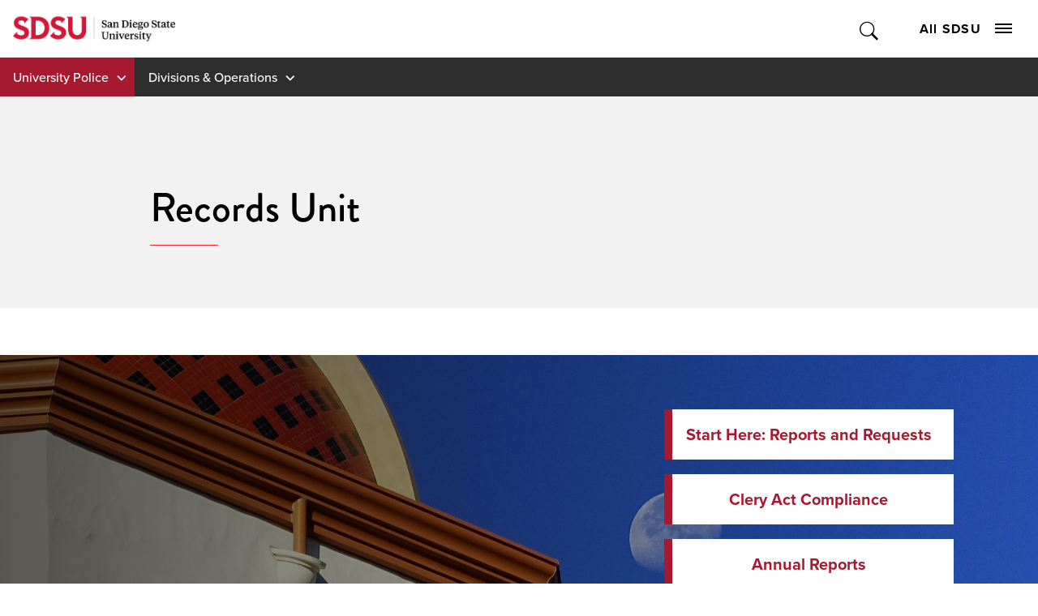

--- FILE ---
content_type: text/html; charset=utf-8
request_url: https://police.sdsu.edu/divisions-operations/records-unit
body_size: 12087
content:
<!DOCTYPE HTML><html lang="en"><head><meta charset="UTF-8"><meta http-equiv="x-ua-compatible" content="ie=edge"><meta name="viewport" content="width=device-width, initial-scale=1, shrink-to-fit=no"><title>Records Unit | University Police | SDSU</title><link rel="canonical" href="https://police.sdsu.edu/divisions-operations/records-unit"><link rel="apple-touch-icon" sizes="180x180" href="https://ou-resources.sdsu.edu/crimson/icons/apple-touch-icon.png"><link rel="icon" type="image/png" sizes="32x32" href="https://ou-resources.sdsu.edu/crimson/icons/favicon-32x32.png"><link rel="icon" type="image/png" sizes="16x16" href="https://ou-resources.sdsu.edu/crimson/icons/favicon-16x16.png"><link rel="mask-icon" href="https://ou-resources.sdsu.edu/crimson/safari-pinned-tab.svg" color="#a6192e"><meta name="msapplication-TileColor" content="#ffffff"><meta name="theme-color" content="#ffffff"><meta name="msapplication-TileColor" content="#ffffff"><meta name="theme-color" content="#ffffff"><script>
            var OUC = OUC || {};
            OUC.globalProps = OUC.globalProps || {};
            OUC.pageProps = OUC.pageProps || {};
            OUC.props = OUC.props || {};

            
                OUC.globalProps['path'] = "/divisions-operations/records-unit/index.aspx";
            
                OUC.globalProps['domain'] = "https://police.sdsu.edu";
            
                OUC.globalProps['index-file'] = "index";
            
                OUC.globalProps['extension'] = "aspx";
            
				OUC.pageProps['section-title'] = "Records Unit";
			
                OUC.pageProps['redirect-type'] = "";
            
                OUC.pageProps['redirect-destination'] = "";
            
                OUC.pageProps['heading'] = "Records Unit";
            
                OUC.pageProps['banner-content'] = "default";
            
                OUC.pageProps['chevron-color'] = "";
            
                OUC.pageProps['dark-overlay'] = "darken";
            
                OUC.pageProps['hero-image'] = "/_resources/images/headers/header-2.png";
            
                OUC.pageProps['hero-video'] = "";
            
                OUC.pageProps['intro'] = "";
            
                OUC.pageProps['content-regions'] = "region-1 region-2 region-3 region-4 region-5 region-6 region-7 region-8 region-9 region-10";
            
                OUC.pageProps['pre-footer'] = "yes";
            
                OUC.pageProps['override-og-type'] = "";
            
                OUC.pageProps['override-og-image'] = "";
            
                OUC.pageProps['override-og-image-alt'] = "";
            
                OUC.pageProps['override-og-description'] = "";
            
                OUC.pageProps['override-twitter-card-description'] = "";
            
                OUC.pageProps['override-twitter-card-image'] = "";
            
                OUC.pageProps['override-twitter-card-image-alt'] = "";
            
                OUC.pageProps['override-twitter-card-type'] = "summary_large_image";
            

            var key;
            for (key in OUC.globalProps) {
                OUC.props[key] = OUC.globalProps[key];
            }
            for (key in OUC.pageProps) {
                OUC.props[key] = OUC.pageProps[key];
            }
        </script><link rel="stylesheet" href="https://use.fontawesome.com/releases/v5.15.4/css/all.css"><!-- OU Search Ignore Start Here -->
<script>(function(w,d,s,l,i){w[l]=w[l]||[];w[l].push({'gtm.start':
new Date().getTime(),event:'gtm.js'});var f=d.getElementsByTagName(s)[0],
j=d.createElement(s),dl=l!='dataLayer'?'&l='+l:'';j.async=true;j.src=
'https://www.googletagmanager.com/gtm.js?id='+i+dl;f.parentNode.insertBefore(j,f);
})(window,document,'script','dataLayer','GTM-P5224TD');</script>
<!-- OU Search Ignore End Here --><!-- OU Search Ignore Start Here --><!-- OU Search Ignore End Here --><!-- OU Search Ignore Start Here -->
<link rel="stylesheet" href="https://use.typekit.net/vfx4zws.css" />
<link rel="stylesheet" href="https://ou-resources.sdsu.edu/crimson/css/slick/1.8.1/slick.min.css" />
<link rel="stylesheet" href="https://ou-resources.sdsu.edu/crimson/css/main.min.css?v=20251008" />
<link rel="stylesheet" href="https://ou-resources.sdsu.edu/crimson/css/custom.css" />
<link rel="stylesheet" href="https://ou-resources.sdsu.edu/crimson/css/oustyles.css" />
<link href="https://police.sdsu.edu/ou-alerts/alerts-config.alerts.css?v=2.1-20230425072758" rel="stylesheet"><!-- OU Search Ignore End Here --><!-- OU Search Ignore Start Here -->
<link rel="stylesheet" href="/_resources/css/crimson/local.css" />
<!-- OU Search Ignore End Here -->
		<style>
			@media (min-width: 700px) {
    			.gen3col__header, .gen3col__intro {
					margin-left: -30px;
				}
			}
			@media (min-width: 1025px) {
    			.gen3col__header, .gen3col__intro {
					margin-left: 0px;
				}
			}
		</style>
	<meta property="og:title" content="Records Unit | University Police | SDSU"><meta property="og:url" content="https://police.sdsu.edu/divisions-operations/records-unit"><meta property="og:description" content=""><meta property="og:type" content=""><meta property="og:updated_time" content="2025-07-11T14:22:15.781651267-07:00"><meta name="twitter:card" content="summary_large_image"><meta name="twitter:url" content="https://police.sdsu.edu/divisions-operations/records-unit"><meta name="twitter:title" content="Records Unit | University Police | SDSU"><meta name="twitter:description" content=""><script>
					var COMMENT_PAGE_URL = "https://police.sdsu.edu/divisions-operations/records-unit";
					var COMMENT_PAGE_IDENTIFIER = "7e9cd6cb-2e9c-4876-a059-7dc3959e3c71";
				</script></head><body><!-- OU Search Ignore Start Here -->
<noscript><iframe src="https://www.googletagmanager.com/ns.html?id=GTM-P5224TD" title="Google Tag Manager" height="0" width="0" style="display:none;visibility:hidden"></iframe></noscript>
<!-- OU Search Ignore End Here --><div class="wrapper"><!-- OU Search Ignore Start Here --><!-- OU Search Ignore End Here --><!-- OU Search Ignore Start Here --><!-- OU Search Ignore End Here --><!-- OU Search Ignore Start Here --><!-- OU Search Ignore End Here --><header class="header"><a href="#main" class="skip-link visually-hidden">Skip to content</a><div class="header__wrapper"><!-- OU Search Ignore Start Here --><div class="global-navigation header__holder">
    <div class="logo"><a href="https://www.sdsu.edu/"><img src="https://ou-resources.sdsu.edu/images/_sdsu/logo-2022/logo.png" alt="San Diego State University" /></a></div>
    <div class="nav-block">
        <div class="search-block"><button type="button" class="search-opener">Toggle Search</button><form action="https://www.sdsu.edu/search" method="get" class="search-form" role="search"><label class="sr-only" for="nav-search">Search</label><input type="search" name="query" id="nav-search" placeholder="Search" /><button type="submit">Submit Search</button></form><span class="overlay"></span></div>
        <div class="nav-block__holder"><button type="button" class="nav-opener">All SDSU<span class="nav-opener__icon"><span></span></span></button>
            <div class="nav-block__wrapper">
                <nav class="global-menu" aria-label="All SDSU">
                    <div class="global-menu-header">
                        <ul>
                            <li><a href="https://admissions.sdsu.edu/apply">Apply</a></li>
                            <li><a href="https://admissions.sdsu.edu/tours-events">Visit</a></li>
                            <li><a href="https://give.sdsu.edu/">Give</a></li>
                            <li><a href="https://enroll.sdsu.edu/register/stay-connected">Request Info</a></li>
                        </ul>
                    </div>
                    <div class="global-menu-content">
                        <ul>
                            <li><a href="https://www.sdsu.edu/about">About SDSU</a></li>
                            <li><a href="https://www.sdsu.edu/admissions-aid">Admissions &amp; Aid</a></li>
                            <li><a href="https://www.sdsu.edu/academics">Academics</a></li>
                            <li><a href="https://www.sdsu.edu/life-at-sdsu">Life at SDSU</a></li>
                            <li><a href="https://www.sdsu.edu/news">News</a></li>
                            <li><a href="https://www.sdsu.edu/events-calendar">Events</a></li>
                            <li><a href="https://www.sdsu.edu/research-innovation">Research &amp; Innovation</a></li>
                        </ul>
                        <p id="follow-sdsu-label" class="sr-only">Follow SDSU:</p>
                        <ul class="social" aria-labelledby="follow-sdsu-label">
                            <li class="youtube"><a href="https://www.youtube.com/user/SDSUVideo"><span>YouTube</span></a></li>
                            <li class="facebook"><a href="https://www.facebook.com/SanDiegoState"><span>Facebook</span></a></li>
                            <li class="instagram"><a href="https://instagram.com/sandiegostateuniversity"><span>Instagram</span></a></li>
                            <li class="tiktok"><a href="https://www.tiktok.com/@sandiegostateuniversity"><span>TikTok</span></a></li>
                        </ul>
                    </div>
                    <div class="global-menu-footer">
                        <p id="information-for-label">Information for</p>
                        <ul aria-labelledby="information-for-label">
                            <li><a href="https://admissions.sdsu.edu/">Future Students</a></li>
                            <li><a href="https://admissions.sdsu.edu/admitted">Newly Admitted Students</a></li>
                            <li><a href="https://admissions.sdsu.edu/parents-families">Parents and Families</a></li>
                            <li><a href="https://www.sdsualumni.org/s/997/22/home.aspx">Alumni</a></li>
                            <li><a href="https://www.sdsu.edu/faculty-staff">Faculty and Staff</a></li>
                        </ul>
                    </div>
                </nav>
            </div>
        </div>
    </div>
</div><div class="site-navigation"><ul class="nav-menu">
					<li class="menu-item"><button class="drop-btn">University Police</button><ul class="drop-menu"><li><a href="/">University Police Home</a></li><li><button class="expand-btn" type="button">About</button><ul class="expand-menu"><li><a href="/about">About</a></li><li><a href="/about/mission-vision">Mission &amp; Vision</a></li><li><a href="/about/chiefs-message">Chief's Message</a></li><li><a href="/about/leadership-team">Leadership Team</a></li><li><a href="/about/community-policing-philosophy">Community Policing Philosophy</a></li></ul></li><li><button class="expand-btn" type="button">Divisions &amp; Operations</button><ul class="expand-menu"><li><a href="/divisions-operations">Divisions &amp; Operations</a></li><li><a href="/divisions-operations/police-operations">Police Operations</a></li><li><a href="/divisions-operations/911-communications-center">9-1-1 Communications Center</a></li><li><a href="/divisions-operations/emergency-management">Office of Emergency Management</a></li><li><a href="/divisions-operations/crime-analysis">Crime Analysis</a></li><li><a href="/divisions-operations/property-evidence-unit">Property &amp; Evidence Unit</a></li><li><a href="/divisions-operations/records-unit">Records Unit</a></li><li><a href="/divisions-operations/access-control-key-issue">Access Control / Key Issue Office</a></li><li><a href="/divisions-operations/social-worker-program">Behavioral Health Unit</a></li><li><a href="/divisions-operations/community-service-officer-program">Community Service Officer Program</a></li></ul></li><li><button class="expand-btn" type="button">Public Information &amp; Resources</button><ul class="expand-menu"><li><a href="/public-information">Public Information &amp; Resources</a></li><li><a href="/public-information/media-contacts">Public Information / Media Contacts </a></li><li><a href="/public-information/clery-act-compliance">Clery Act Compliance</a></li><li><a href="/public-information/clery-act-compliance/security-authority">Role of a Campus Security Authority (CSA)</a></li><li><a href="/public-information/clery-act-compliance/security-authority-reporting-form">Campus Security Authority (CSA) Form </a></li><li><a href="/public-information/clery-act-compliance/clery-crimes">Clery Crimes </a></li><li><a href="/public-information/clery-act-compliance/timely-warning-crime-bulletins">Timely Warning Crime Bulletins</a></li><li><a href="https://sdsu.crimegraphics.com/2013/default.aspx?InitialTab=10">Media Bulletins / Crime Logs</a></li><li><a href="/public-information/clery-act-compliance/annual-reports">Annual Reports</a></li><li><a href="https://sdsu.crimegraphics.com/2013/default.aspx?InitialTab=2">Crime Mapping </a></li><li><a href="/public-information/sb481">Department Equipment - SB 481</a></li><li><a href="/public-information/ab953">RIPA Data - AB 953</a></li><li><a href="/public-information/sb978">Department Policies - SB 978</a></li><li><a href="/public-information/sb1421">Mandated Disclosures - SB 1421, SB 16</a></li><li><a href="/public-information/department-forms">Department Forms</a></li></ul></li><li><button class="expand-btn" type="button">Crime Prevention &amp; Safety Programs</button><ul class="expand-menu"><li><a href="/crime-prevention-safety">Crime Prevention &amp; Safety Programs</a></li><li><a href="/crime-prevention-safety/training">Training</a></li><li><a href="/crime-prevention-safety/services">Services</a></li><li><a href="/crime-prevention-safety/programs">Programs</a></li></ul></li><li><button class="expand-btn" type="button">Careers</button><ul class="expand-menu"><li><a href="/careers">Careers</a></li><li><a href="/careers/police-officers">Police Officers (Lateral)</a></li><li><a href="/careers/police-officers-entry">Police Officers (Entry-Level)</a></li><li><a href="/careers/dispatchers">Dispatchers</a></li><li><a href="/careers/special-event-officers">Special Event Officers</a></li><li><a href="/careers/professional-staff">Professional Staff</a></li><li><a href="/careers/community-service-officers">Community Service Officers</a></li></ul></li><li><a href="/i-want-to">I Want To…</a></li><li><a href="/contact">Contact</a></li><li class="external-link"><a href="https://urgent.sdsu.edu/sdsu-alert-platform/index.aspx#sdsu-safe-app">SDSU Safe App</a></li></ul></li>
				<li class="menu-item"><button class="drop-btn">Divisions &amp; Operations</button><ul class="drop-menu"><li><a href="/divisions-operations">Divisions & Operations</a></li><li><a href="/divisions-operations/police-operations">Police Operations</a></li><li><a href="/divisions-operations/911-communications-center">9-1-1 Communications Center</a></li><li><a href="/divisions-operations/emergency-management">Office of Emergency Management</a></li><li><a href="/divisions-operations/crime-analysis">Crime Analysis</a></li><li><a href="/divisions-operations/property-evidence-unit">Property &amp; Evidence Unit</a></li><li><a href="/divisions-operations/records-unit">Records Unit</a></li><li><a href="/divisions-operations/access-control-key-issue">Access Control / Key Issue Office</a></li><li><a href="/divisions-operations/social-worker-program">Behavioral Health Unit</a></li><li><a href="/divisions-operations/community-service-officer-program">Community Service Officer Program</a></li><li class="back-link"><a href="/">Back to <em>University Police</em></a></li></ul></li></ul></div><!-- OU Search Ignore End Here --><div class="section-navigation"><button class="section-navigation__opener" aria-expanded="false">In this Section</button><ul class="breadcrumbs"><li class="breadcrumb-item root"><a href="/">University Police</a></li><li class="breadcrumb-item"><a href="/divisions-operations">Divisions &amp; Operations</a></li></ul><div class="section-navigation__drop" aria-hidden="true"><h2>Records Unit</h2><ul class='test'></ul></div></div></div></header><main id="main" class="main" tabindex="0"><section class="page-intro"><div class="container"><h1>Records Unit</h1></div></section><section class="research-cta three-cta optional-panel__bg-full" style="background-image:url(/_resources/images/moon-stock.jpg);"><div class="research-cta__img"><ul class="research-cta__cta-list"><li><a href="#faq-links" class="cta cta--button cta_red">Start Here: Reports and Requests</a></li><li><a href="/public-information/clery-act-compliance" class="cta cta--button cta_red">Clery Act Compliance</a></li><li><a href="/public-information/clery-act-compliance/annual-reports" class="cta cta--button cta_red">Annual Reports</a></li></ul></div><div class="container"></div></section>
<section class="wysiwyg"><div class="container">
<h2>About Us</h2>
<p>The Records Unit supports the mission of the SDSU Police Department by managing and maintaining all official department records. This includes reports related to incidents, arrests, citations, subpoenas, and statistical data that help support campus safety and transparency. We also process requests for police records and share reports with agencies such as the FBI, Department of Justice, California Department of Motor Vehicles, and the California State University Chancellor’s Office.&nbsp;</p>
<h5><strong>Our responsibilities include:</strong></h5>
<ul>
<li>Maintaining accurate records for arrests, incidents, citations, and other police-related activities</li>
<li>Responding to report requests from the public, legal representatives, contractors, and law enforcement agencies</li>
<li>Submitting mandated data and reports to local, state, and federal partners</li>
<li>Entering and updating information in law enforcement databases</li>
<li>Conducting secure database searches to support active investigations</li>
<li>Ensuring compliance with the California Public Records Act and applicable privacy laws</li>
</ul>
<p>To protect the privacy of our community members, the Records Unit does not release information over the phone and reviews every submitted request carefully to make sure it meets legal and privacy standards. We are dedicated to serving SDSU community members and visitors with professionalism, integrity, fairness, and respect—upholding confidentiality and full compliance with the law.</p>
<p>________________________</p>
<h4><em>Records will not be shared with parents of students or individuals who are 18 or older without proper legal authorization.</em></h4>
</div></section>
<p><a id="faq-links"></a><span style="text-decoration: underline;"> </span> 
<section class="section gen3col"><div class="container"><div class="section__header gen3col__header"><h2>Reports and Requests</h2></div><div class="column column--three"><div class="column__col wow fadeIn" style="visibility:visible; animation-name:fadeIn;"><div class="column__img"><a href="#faqs"><img src="/_resources/images/police-reports.png" alt="police-reports"></a></div><div class="column__content"><div class="column__title"><h3><a href="#faqs">Frequently Asked Questions</a></h3></div><div class="column__body"><ul>

<li><a href="#faqs">Police Report Requests</a></li>
<li><a href="#faqs">Parent of a Student</a></li>
<li><a href="#faqs">Foreign Travel Clearance</a></li>

</ul></div></div></div><div class="column__col wow fadeIn" style="visibility:visible; animation-name:fadeIn;"><div class="column__img"><a href="#subpoena"><img src="/_resources/images/law-enforcement-contractors.png" alt="law-enforcement-contractors"></a></div><div class="column__content"><div class="column__title"><h3><a href="#subpoena">Frequently Asked Questions</a></h3></div><div class="column__body"><ul>
<li><a href="#subpoena">Background Requests</a></li>
<li><a href="#subpoena">Serving a Subpoena</a></li>
</ul></div></div></div><div class="column__col wow fadeIn" style="visibility:visible; animation-name:fadeIn;"><div class="column__img"><a href="#pio"><img src="/_resources/images/public-information-resources.png" alt="public-information-resources"></a></div><div class="column__content"><div class="column__title"><h3><a href="#pio">Frequently Asked Questions</a></h3></div><div class="column__body"><ul>
<li><a href="https://sdsupolice.citizenrims.com/map">Crime &amp; Activity</a></li>
<li><a href="https://sdsupolice.citizenrims.com/arrests">Arrest Log</a></li>
<li><a href="https://sdsupolice.citizenrims.com/bulletins">Media Bulletin</a></li>
<li><a href="https://sdsupolice.citizenrims.com/daily-crime-fire-log-bulletin">Daily Crime &amp; Fire Log</a></li>
<li><a href="https://sdsupolice.citizenrims.com/stop-data-statistics">Stop Data Statistics</a></li>
<li><a href="https://sdsupolice.citizenrims.com/crime-statistics">Crime Statistics</a></li>
</ul></div></div></div></div></div></section> 
</p>

<p><a id="faqs"></a></p>
<section class="section accordion"><div class="container"><div class="section__header accordion__header"><h2>
					Police Reports
				</h2></div><div class="accordion__all"><button class="accordion__expand-all">Expand All</button><button class="accordion__collapse-all">Collapse All</button></div><div class="accordion__items"><div class="accordion__item"><button class="accordion__toggle" aria-expanded="false">I have filed a police report and am looking for a copy.<span class="accordion__icon"></span></button><div class="accordion__content">
<p>Step 1: To obtain a police report, it is recommended that you first send an inquiry email to the Records Unit at <a href="/cdn-cgi/l/email-protection#7603061204131519041205360512050358131203"><span class="__cf_email__" data-cfemail="d4a1a4b0a6b1b7bba6b0a794a7b0a7a1fab1b0a1">[email&#160;protected]</span></a> to confirm if the report is eligible for release. A report may be exempt from release pursuant to California Government Codes §7923.600. Additionally, if the case involves an arrest, the report may not be eligible for release until the matter has been fully adjudicated by the court.</p>
<p>Your email must include your full name, date of birth, case number, if known, and a brief description of the incident. By completing this initial step, we are able to confirm if the requested report is available and/or eligible for release while also avoiding unnecessary charges and refund processing.</p>
<h4><br><em><strong>What is the process?</strong></em></h4>
<p>If you complete Step 1, you will be notified via email if your report is available and eligible for release. If it is available and eligible, you may now proceed to the next steps. If you did not complete Step 1, please begin with Step 2.&nbsp;</p>
<p>Step 2: Complete the <a href="/_resources/files/police-report-copy-mar2023.pdf">Report Request Application Form</a> and pay the required $10 processing fee. This form may be submitted via mail, email, or fax and must be accompanied by proof of payment and a notarized signature verification or a copy of &nbsp;the front and back of a valid government-issued identification to confirm the identity of the requester.&nbsp;</p>
<p>After processing, we will respond to your request via your preferred receiving method; by mail, email, or fax. &nbsp; &nbsp; &nbsp; &nbsp; &nbsp;</p>
<p>Please send requests via one of the following options:</p>
<p><strong>Mail</strong>: &nbsp;University Police, Records<br>5500 Campanile Dr.<br>San Diego, CA 92182<br>&nbsp;<br><strong>Email</strong>: <a href="/cdn-cgi/l/email-protection#f98c899d8b9c9a968b9d8ab98a9d8a8cd79c9d8c"><span class="__cf_email__" data-cfemail="afdadfcbddcaccc0ddcbdcefdccbdcda81cacbda">[email&#160;protected]</span></a>&nbsp;<br><strong>Fax</strong>: &nbsp;619-594-8208</p>
<h4><br><em><strong>How long will it take to process my request?&nbsp;</strong></em></h4>
<p>Please allow up to 10 days for processing.&nbsp;</p>
<h4><br><em><strong>Can I come in-person to drop-off or pick-up my report request?</strong></em></h4>
<p>In-person drop-offs or pick-ups are only available by appointment during the hours of 10:00 a.m and 2:00 p.m. Tuesday through Thursday. We follow a strict 10-minute grace period for late arrivals. If you are more than 10 minutes late, your appointment will need to be rescheduled. Please email <a href="/cdn-cgi/l/email-protection#4e3b3e2a3c2b2d213c2a3d0e3d2a3d3b602b2a3b"><span class="__cf_email__" data-cfemail="413431253324222e33253201322532346f242534">[email&#160;protected]</span></a>&nbsp;to cancel or reschedule your appointment, or to change your method of delivery.</p>
<p>Please note that in-person requests follow the same 10 day processing timeframe as requests submitted by mail, email, or fax.</p>

<h4><em><strong>How do I pay?</strong></em></h4>
<p>Payments can be made in-person at the SDSU Bursar’s Office. Alternatively, a cashier’s check paid to the order of 'San Diego State University Police Department' can mailed to the following address:</p>
<div><br>University Police, Records</div>
<div>5500 Campanile Dr.</div>
<div>San Diego, CA 92182</div>

<p>________________________</p>
<h4><em>Records will not be shared with parents of students or individuals who are 18 or older without proper legal authorization.</em></h4>
<button class="accordion__top">Back to Top</button></div></div><div class="accordion__item"><button class="accordion__toggle" aria-expanded="false">I am the parent of a student and would like a copy of the police report.<span class="accordion__icon"></span></button><div class="accordion__content">
<p>Notice to Parents and Legal Guardians:&nbsp;</p>
<p>Police and traffic accident reports are only released under specific conditions in accordance with applicable laws. To be eligible to receive a copy of a report, you must be an involved party or the parent/legal guardian of a minor who was directly involved in the incident.&nbsp;</p>
<p>An “involved party” refers to individuals such as the victim, reporting party, mentioned party, driver, or registered owner. If none of the aforementioned categories apply to you, your request will be denied unless there are legal exemptions that qualify you to request the report on behalf of the involved party.&nbsp;</p>
<p>Note that all report requests must be accompanied by valid government-issued identification to verify your identity and eligibility, proof of payment, and a notarized signature verification of applicable proper legal documentation. Reports will only be released if they are deemed eligible for release and requested with proof of legal authority.&nbsp;</p>
<p>If you believe you qualify for a legal exemption and are able to provide proof of such exemption, please refer to the “<em>I have filed a police report and would like a copy</em>” FAQ of this Police Reports section.&nbsp;</p>
<button class="accordion__top">Back to Top</button></div></div><div class="accordion__item"><button class="accordion__toggle" aria-expanded="false">I am requesting a copy of a police report on behalf of someone else.<span class="accordion__icon"></span></button><div class="accordion__content">
<p>Police and traffic accident reports are only released under specific conditions in accordance with applicable laws. To be eligible to receive a copy of a report, you must be an involved party, the parent/legal guardian of a <span style="text-decoration: underline;">minor</span>, or legal representative of someone who was directly involved in the incident.</p>
<p>An “involved party” refers to individuals such as the victim, reporting party, mentioned party, driver, or registered owner. If none of the aforementioned categories apply to you, your request will be denied unless there are legal exemptions that qualify you to request the report on behalf of the involved party.</p>
<p>Note that all report requests must be accompanied by valid government-issued identification to verify your identity and eligibility, proof of payment, and a notarized signature verification of applicable proper legal documentation. Reports will only be released if they are deemed eligible for release and requested with proof of legal authority.&nbsp;</p>
<p>If you believe you qualify for a legal exemption and are able to provide proof of such exemption, please refer to the “<em>I have filed a police report and would like a copy</em>” FAQ of this Police Reports section.&nbsp;</p>
<button class="accordion__top">Back to Top</button></div></div><div class="accordion__item"><button class="accordion__toggle" aria-expanded="false">I would like to confirm if an incident or case report is on record.<span class="accordion__icon"></span></button><div class="accordion__content">
<p>To confirm whether an incident was documented or a case report was taken by the University Police Department, please send an inquiry email to <a href="/cdn-cgi/l/email-protection#b7c2c7d3c5d2d4d8c5d3c4f7c4d3c4c299d2d3c2"><span class="__cf_email__" data-cfemail="ff8a8f9b8d9a9c908d9b8cbf8c9b8c8ad19a9b8a">[email&#160;protected]</span></a>. Your email must include your full name, date of birth, date of the incident or date of reporting, and a brief description of what occurred. Our team will review the information provided and respond with confirmation of whether the incident or case was recorded by UPD.</p>
<button class="accordion__top">Back to Top</button></div></div><div class="accordion__item"><button class="accordion__toggle" aria-expanded="false">I need a Clearance Letter (e.g. Foreign Travel or Background Clearance).<span class="accordion__icon"></span></button><div class="accordion__content">
<p>Please note that a Clearance Letter is not the same as a background request. A Clearance Letter is an official document issued by our agency stating whether an individual has any history of police involvement within our jurisdiction. Students may select this option if they are attempting to study or work internationally.&nbsp;</p>
<p>To request a Clearance Letter, please complete the <a href="/_resources/files/clearance_request_form_april2021.pdf">Clearance Letter Request Form</a> and submit it with a notarized signature verification or a high-quality photo of the front and back of your government-issued identification.&nbsp;</p>
<p>After processing, we will respond to your request via your preferred receiving method; by mail, email, or fax.&nbsp;</p>
<p>Please send requests via one of the following options:</p>
<p><strong>Mail</strong>: &nbsp;University Police, Records<br>5500 Campanile Dr.<br>San Diego, CA 92182<br><br><strong>Email</strong>: <a href="/cdn-cgi/l/email-protection#95e0e5f1e7f0f6fae7f1e6d5e6f1e6e0bbf0f1e0"><span class="__cf_email__" data-cfemail="bdc8cdd9cfd8ded2cfd9cefdced9cec893d8d9c8">[email&#160;protected]</span></a>&nbsp;<br><strong>Fax</strong>: &nbsp;619-594-8208</p>
<h4><em><strong>How long will it take to process my request?&nbsp;</strong></em></h4>
<p>Please allow up to 10 days for processing.&nbsp;</p>
<h4><br><em><strong>Can I come in-person to drop-off or pick-up my request?</strong></em></h4>
<p>In-person drop-offs or pick-ups are only available by appointment during the hours of 10:00 a.m and 2:00 p.m. Tuesday through Thursday. We follow a strict 10-minute grace period for late arrivals. If you are more than 10 minutes late, your appointment will need to be rescheduled. Please email <a href="/cdn-cgi/l/email-protection#2b5e5b4f594e4844594f586b584f585e054e4f5e"><span class="__cf_email__" data-cfemail="ec999c889e898f839e889fac9f889f99c2898899">[email&#160;protected]</span></a>&nbsp;to cancel or reschedule your appointment, or to change your method of delivery.</p>
<p>Please note that in-person requests follow the same 10 day processing timeframe as requests submitted by mail, email, or fax.</p>
<button class="accordion__top">Back to Top</button></div></div></div></div></section>

<p><a id="subpoena"></a></p>
<section class="section accordion"><div class="container"><div class="section__header accordion__header"><h2>
					Law Enforcement &amp; Contractors
				</h2></div><div class="accordion__all"><button class="accordion__expand-all">Expand All</button><button class="accordion__collapse-all">Collapse All</button></div><div class="accordion__items"><div class="accordion__item"><button class="accordion__toggle" aria-expanded="false">I am in law enforcement or a background investigator requesting a record check.<span class="accordion__icon"></span></button><div class="accordion__content">
<p>All law enforcement personnel, background investigators, and backgrounds agencies must complete a <a href="/_resources/files/lea_background_request_form.pdf">Background Request Form</a> and submit it with a Background Check Authorization or Release form. If you have your own Background Request Release form, you may submit it with the applicable candidate’s release form.&nbsp;</p>
<p>Record check requests can be submitted via mail, email, web form, or fax. Upon receipt, we will process your request and return it via your preferred receiving method; by mail, email, web form, or fax. &nbsp; &nbsp; &nbsp; &nbsp; &nbsp;</p>
<p>Please send requests via one of the following options:</p>
<p><strong>Mail</strong>: &nbsp;University Police, Records<br>5500 Campanile Dr.<br>San Diego, CA 92182<br><br><strong>Email</strong>: <a href="/cdn-cgi/l/email-protection#b0c5c0d4c2d5d3dfc2d4c3f0c3d4c3c59ed5d4c5"><span class="__cf_email__" data-cfemail="6c191c081e090f031e081f2c1f081f1942090819">[email&#160;protected]</span></a>&nbsp;<br><strong>Fax</strong>: &nbsp;619-594-8208</p>
<h4><br><em><strong>How long will it take to process my request?&nbsp;</strong></em></h4>
<p>Please allow up to 10 days for processing.&nbsp;</p>
<h4><br><em><strong>Can I come in-person to drop-off or pick-up my report request?</strong></em></h4>
<p>In-person drop-offs or pick-ups are only available by appointment during the hours of 10:00 a.m and 2:00 p.m. Tuesday through Thursday. We follow a strict 10-minute grace period for late arrivals. If you are more than 10 minutes late, your appointment will need to be rescheduled. Please email <a href="/cdn-cgi/l/email-protection#3a4f4a5e485f5955485e497a495e494f145f5e4f"><span class="__cf_email__" data-cfemail="98ede8fceafdfbf7eafcebd8ebfcebedb6fdfced">[email&#160;protected]</span></a> to cancel or reschedule your appointment, or to change your method of delivery.</p>
<p>Please note that in-person requests follow the same 10 day processing timeframe as requests submitted by mail, email, webform, or fax.</p>

<button class="accordion__top">Back to Top</button></div></div><div class="accordion__item"><button class="accordion__toggle" aria-expanded="false">I would like to confirm if an incident, case report, or person contact is on record with your agency.<span class="accordion__icon"></span></button><div class="accordion__content">
<p>To confirm whether an incident was documented, a case was taken, or a person was contacted by the University Police Department, please send an inquiry email to <a href="/cdn-cgi/l/email-protection#b1c4c1d5c3d4d2dec3d5c2f1c2d5c2c49fd4d5c4"><span class="__cf_email__" data-cfemail="5e2b2e3a2c3b3d312c3a2d1e2d3a2d2b703b3a2b">[email&#160;protected]</span></a>. Your email must include your full name, agency, position, badge number, reason for inquiry (right-to-know), and contact information. If your inquiry is specific to a person of interest, also include the full name, date of birth, and date of contact of the person involved. Our team will review the information provided and respond with confirmation of whether any applicable incidents or cases are found.</p>
<button class="accordion__top">Back to Top</button></div></div><div class="accordion__item"><button class="accordion__toggle" aria-expanded="false">I would like to serve a subpoena.<span class="accordion__icon"></span></button><div class="accordion__content">
<p>To serve a subpoena, please make an appointment with the Records Supervisor at 619-594-1986 or <a href="/cdn-cgi/l/email-protection#6e1b1e0a1c0b0d011c0a1d2e1d0a1d1b400b0a1b"><span class="__cf_email__" data-cfemail="0d787d697f686e627f697e4d7e697e7823686978">[email&#160;protected]</span></a>.</p>
<button class="accordion__top">Back to Top</button></div></div></div></div></section>

<p><a id="pio"></a></p>
<section class="section accordion"><div class="container"><div class="section__header accordion__header"><h2>
					Public Information &amp; Resources
				</h2></div><div class="accordion__all"><button class="accordion__expand-all">Expand All</button><button class="accordion__collapse-all">Collapse All</button></div><div class="accordion__items"><div class="accordion__item"><button class="accordion__toggle" aria-expanded="false">I would like to review your agency’s Crime &amp; Activity Log, Arrest Log, Media Bulletin, Daily Crime &amp; Fire Log, Stop Data statistics, and/or Crime Statistics.<span class="accordion__icon"></span></button><div class="accordion__content">
<p>Please visit the University Police Department’s&nbsp;<a style="background-color: #ffffff;" href="https://sdsupolice.citizenrims.com/map">Public Information Portal</a> for public safety information.</p>

<button class="accordion__top">Back to Top</button></div></div><div class="accordion__item"><button class="accordion__toggle" aria-expanded="false">I would like to request public records under the California Public Records Act.<span class="accordion__icon"></span></button><div class="accordion__content">
<p>To request public records under the California Public Records Act (CPRA), please submit your written request via mail, email, or fax. Requests should be as clear and detailed as possible, and include any helpful information specific to what you are seeking. If there are no responsive records, you will be notified in writing of this information.&nbsp;</p>
<p><br>Additionally, please note that not all records are subject to release or may require redaction. Under California Government Codes §§7920.000–7931.000, certain records or specific details therein may be exempt from disclosure for reasons including, but not limited to: protecting personal privacy, maintaining the integrity of an ongoing investigation, or preserving attorney-client privilege. If any portion of your request is denied, we will provide a written explanation citing the applicable code(s) of exemption.</p>
<p><strong>Mail</strong>: &nbsp;University Police, Records<br>5500 Campanile Dr.<br>San Diego, CA 92182<br>&nbsp;<br><strong>Email</strong>: <a href="/cdn-cgi/l/email-protection#057075617760666a77617645766176702b606170"><span class="__cf_email__" data-cfemail="deabaebaacbbbdb1acbaad9eadbaadabf0bbbaab">[email&#160;protected]</span></a>&nbsp;<br><strong>Fax</strong>: &nbsp;619-594-8208</p>
<p>For additional <a href="https://risk-management.sdsu.edu/public-records">California Public Records Act request resources</a>.&nbsp;</p>
<h4><br><strong><em>How long do public records requests take to process?</em></strong></h4>
<p><br>Under the CPRA, UPD has 10 days to evaluate for responsive records, determine whether the records are eligible for release, and respond to the requestor with an estimated date of when the record(s) will be available. Note that the law does not require the records to be released within the initial 10-day period—only the decision. In some cases, this deadline may be extended an additional 14 days if there are “unusual circumstances,” as defined in California Government Code §7922.535.&nbsp;</p>

<button class="accordion__top">Back to Top</button></div></div><div class="accordion__item"><button class="accordion__toggle" aria-expanded="false">I am a media representative and would like to contact your Public Information Officer.<span class="accordion__icon"></span></button><div class="accordion__content">
<p>Please visit&nbsp;<a style="background-color: #ffffff;" href="/public-information/media-contacts">UPD’s Media Contacts page</a> for our Public Information Officer’s contact details and other resources.</p>

<button class="accordion__top">Back to Top</button></div></div></div></div></section>
<p><a id="contact"></a></p>

<section class="wysiwyg"><div class="container">
<p><strong> </strong></p>
<h1><strong>Contact Us</strong></h1>
<p><strong>Email:</strong><br><a href="/cdn-cgi/l/email-protection#4a3f3a2e382f2925382e390a392e393f642f2e3f"><span class="__cf_email__" data-cfemail="631613071106000c11071023100710164d060716">[email&#160;protected]</span></a>&nbsp;</p>
<p><strong>Office:</strong><br>619-594-1986</p>
<p><strong>Fax:</strong><br>619-594-8208</p>
<p><strong>Mail:</strong><br>University Police, Records<br>5500 Campanile Dr<br>San Diego, CA 92182</p>
</div></section>

		

	
		

	
		

	
		

	
		

	
		

	
		

	
		

	
		

	</main><!-- OU Search Ignore Start Here --><div class="footer-sock" role="region" aria-labelledby="prefooter"><img src="/_resources/images/heroes/patch-footer.jpg" alt="University police officer shoulder patch"><div class="footer-sock__inner" id="prefooter">
      <h2>University Police</h2>
      <div class="footer-sock__cta"><a class="cta cta--button cta_red" href="/contact">Contact Us</a><a class="cta cta--button cta_red" href="/_resources/files/org_chartjul2025.pdf">Organization Chart</a></div>
   </div>
</div><!-- OU Search Ignore End Here --><!-- OU Search Ignore Start Here --><footer class="footer">
   <div class="footer__contact-block">
      <div class="logo-block">
         <div class="logo"><a href="https://www.sdsu.edu/"><img src="https://ou-resources.sdsu.edu/images/_sdsu/logo-2022/logo.png" alt="San Diego State University"></a></div>
         <div class="nav-block--contact">
            <address><a href="tel:6195945200">619-594-5200</a><br>
               							5500 Campanile Drive<br>
               							San Diego, CA 92182</address>
         </div>
      </div>
      <div class="nav-block">
         <div class="nav-block__holder nav-block--navigation"><button type="button" class="footer-menu-opener">
               <h2>Colleges</h2></button><ul>
               <li><a href="https://cal.sdsu.edu/">College of Arts and Letters</a></li>
               <li><a href="https://education.sdsu.edu/">College of Education</a></li>
               <li><a href="https://www.engineering.sdsu.edu/">College of Engineering</a></li>
               <li><a href="https://grad.sdsu.edu/">College of Graduate Studies</a></li>
               <li><a href="https://chhs.sdsu.edu/">College of Health and Human Services</a></li>
               <li><a href="https://psfa.sdsu.edu/">College of Professional Studies and Fine Arts</a></li>
               <li><a href="https://sciences.sdsu.edu/">College of Sciences</a></li>
               <li><a href="https://business.sdsu.edu/">Fowler College of Business</a></li>
               <li><a href="https://library.sdsu.edu/">SDSU Library</a></li>
               <li><a href="https://honors.sdsu.edu/">Weber Honors College</a></li>
            </ul>
         </div>
         <div class="nav-block__holder nav-block--navigation"><button type="button" class="footer-menu-opener">
               <h2>Locations</h2></button><ul>
               <li><a href="https://admissions.sdsu.edu/location">San Diego State University (SDSU)</a></li>
               <li><a href="https://globalcampus.sdsu.edu/">SDSU Global Campus</a></li>
               <li><a href="https://sdsu.edu.ge/en">SDSU Georgia</a></li>
               <li><a href="https://imperialvalley.sdsu.edu/">SDSU Imperial Valley</a></li>
               <li><a href="https://missionvalley.sdsu.edu/">SDSU Mission Valley</a></li>
               <li><a href="https://www.sdsu.edu/international-affairs/faculty/stakeholders-and-partners/sdsu-oaxaca">Oaxaca Mesoamerican Studies Center</a></li>
            </ul>
         </div>
         <div class="nav-block__holder nav-block--navigation"><button type="button" class="footer-menu-opener">
               <h2>Resources</h2></button><ul>
               <li><a href="https://www.sdsu.edu/contact">General Contact</a></li>
               <li><a href="https://directory.sdsu.edu/">Campus Directory</a></li>
               <li><a href="https://map.concept3d.com/?id=801">Maps</a></li>
               <li><a href="https://parking.sdsu.edu/permits">Parking</a></li>
               <li><a href="https://canvas.sdsu.edu/">Canvas</a></li>
               <li><a href="https://my.sdsu.edu/">my.SDSU</a></li>
               <li><a href="https://hr.sdsu.edu/careers-at-sdsu">Employment</a></li>
               <li><a href="https://cphd-titleix.sdsu.edu/title-ix">Title IX</a></li>
               <li><a href="https://www.sdsu.edu/newscenter-newsletter-signup">NewsCenter Newsletter</a></li>
               <li><a href="https://brand.sdsu.edu/stratcomm/media-relations">Media Relations</a></li>
               <li><a href="https://status.sdsu.edu/">Network Status</a></li>
               <li><a href="https://career.sdsu.edu/">Career Services</a></li>
               <li><a href="https://it.sdsu.edu/get-help">IT Resources</a></li>
               <li><a href="https://communities.sdsu.edu/">Online Communities</a></li>
            </ul>
         </div>
      </div>
   </div>
   <div class="footer__info-block">
      <ul class="doc">
         <li><a href="https://accessibility.sdsu.edu/">Accessibility</a></li>
         <li><a href="https://www.sdsu.edu/document-readers">Document Readers</a></li>
         <li><a href="https://www.sdsu.edu/digital-privacy">Digital Privacy Statement</a></li>
         <li><a href="https://police.sdsu.edu/public-information/clery-act-compliance/annual-reports">Campus Safety Reports</a></li>
         <li><a href="https://www.sdsu.edu/institutional-disclosures">Institutional Disclosures</a></li>
         <li><a href="https://sacd.sdsu.edu/student-resources/parenting-students">Student Parent Resource</a></li>
         <li><a href="https://www.sdsu.edu/affirming-equal-opportunity">Affirming Equal Opportunity</a></li>
         <li><a href="https://www.sdsu.edu/feedback">Feedback</a></li>
      </ul>
      <div class="copyryght-block"><span class="copyright">© 2026 San Diego State University</span><span>All Rights Reserved</span><span id="directedit">Last Updated</span></div>
   </div><button type="button" class="back-to-top">back to top</button></footer><!-- OU Search Ignore End Here --></div><!-- OU Search Ignore Start Here -->
<script data-cfasync="false" src="/cdn-cgi/scripts/5c5dd728/cloudflare-static/email-decode.min.js"></script><script src="https://ou-resources.sdsu.edu/js/jquery/jquery-3.6.0.min.js"></script>
<script src="https://ou-resources.sdsu.edu/crimson/js/_compiled/main.min.js?v=20250919"></script>
<script src="https://ou-resources.sdsu.edu/crimson/js/ouscripts.js"></script>
<script src="https://police.sdsu.edu/ou-alerts/alerts-config.alerts.js?v=2.1-20230425072757"></script>
<script>
	// archive alert processing
	if (document.getElementById(ouEmergencyAlerts.archivedAlertDivId)) {
		ouEmergencyAlerts.loadAlertFeed("processAlertFeedForArchivePage", "activeAlertFeed", "archiveActiveAlertHeading");  
		setTimeout(function() {
			ouEmergencyAlerts.loadAlertFeed("processAlertFeedForArchivePage", "archiveAlertFeed", "archiveAlertHeading");
		}, 200);
	}
	// active alert processing
	ouEmergencyAlerts.determineActiveAlertOutput();
</script>
<script type="text/template" id="oualerts-active-announcement">
<div id="oualerts-active-alert-display" role="region" aria-labelledby="alert-title" class="alert alert--minor oualerts-top oualerts-top-fixed ouAlertsFadeInDown oualerts-animated-fast"><!-- oualerts-notify oualerts-notify-announcement -->
	<div class="alert__wrapper"><!-- oualerts-notify-body -->
		<button class="alert__close" id="oualerts-close-button"><span class="visually-hidden">close alert</span></button><!-- oualerts-close-button Close -->
		<div class="alert__content">
			<div class="alert__message">
				{% if (o.showDate) { %}
				<div class="oualerts-notify-date">{%=ouEmergencyAlerts.alertDateFormat("F d, Y h:i A",o.pubDate)%}</div>
				{% } %}
				<div id="alert-title" class="alert__title"><!-- oualerts-notify-title -->
					
					{%=o.title%}
				</div>
				{% if (o.subtitle) { %}
				<p class="oualerts-notify-subtitle"><strong>{%=o.subtitle %}</strong></p>
				{% } %}
				{% if (o.description) { %}
				<div class="alert__description"><!-- oualerts-notify-msg -->
					{%=o.description %}
				</div>
				{% } %}
			</div>
			{% if (o.guid) { %}
			<a href="{%=o.guid %}" class="alert__cta alert_red">Learn More</a><!-- oualerts-notify-link -->
			{% } %}
		</div>
	</div>
</div>

</script>

<script type="text/template" id="oualerts-active-warning">
<div id="oualerts-active-alert-display" role="region" aria-labelledby="alert-title" class="alert alert--medium oualerts-top oualerts-top-fixed ouAlertsFadeInDown oualerts-animated-fast"><!-- oualerts-notify oualerts-notify-warning -->
	<div class="alert__wrapper"><!-- oualerts-notify-body -->
		<button class="alert__close" id="oualerts-close-button"><span class="visually-hidden">close alert</span></button><!-- oualerts-close-button Close -->
		<div class="alert__content">
			<div class="alert__message">
				{% if (o.showDate) { %}
				<div class="oualerts-notify-date">{%=ouEmergencyAlerts.alertDateFormat("F d, Y h:i A",o.pubDate)%}</div>
				{% } %}
				<div id="alert-title" class="alert__title"><!-- oualerts-notify-title -->
					
					{%=o.title%}
				</div>
				{% if (o.subtitle) { %}
				<p class="oualerts-notify-subtitle"><strong>{%=o.subtitle %}</strong></p>
				{% } %}
				{% if (o.description) { %}
				<div class="alert__description"><!-- oualerts-notify-msg -->
					{%=o.description %}
				</div>
				{% } %}
			</div>
			{% if (o.guid) { %}
			<a href="{%=o.guid %}" class="alert__cta alert_red">Learn More</a><!-- oualerts-notify-link -->
			{% } %}
		</div>
	</div>
</div>

</script>

<script type="text/template" id="oualerts-active-emergency">
<div id="oualerts-active-alert-display" role="region" aria-labelledby="alert-title" class="alert alert--major oualerts-top oualerts-top-fixed ouAlertsFadeInDown oualerts-animated-fast"><!--  oualerts-notify oualerts-notify-emergency -->
	<div class="alert__wrapper"><!-- oualerts-notify-body -->
		<button class="alert__close" id="oualerts-close-button"><span class="visually-hidden">close alert</span></button><!-- oualerts-close-button Close -->
		<div class="alert__content">
			<div class="alert__message">
				{% if (o.showDate) { %}
				<div class="oualerts-notify-date">{%=ouEmergencyAlerts.alertDateFormat("F d, Y h:i A",o.pubDate)%}</div>
				{% } %}
				<div id="alert-title" class="alert__title"><!-- oualerts-notify-title -->
					
					{%=o.title%}
				</div>
				{% if (o.subtitle) { %}
				<p class="oualerts-notify-subtitle"><strong>{%=o.subtitle %}</strong></p>
				{% } %}
				{% if (o.description) { %}
				<div class="alert__description"><!-- oualerts-notify-msg -->
					{%=o.description %}
				</div>
				{% } %}
			</div>
			{% if (o.guid) { %}
			<a href="{%=o.guid %}" class="alert__cta alert_red">Learn More</a><!-- oualerts-notify-link -->
			{% } %}
		</div>
	</div>
</div>

</script>
<script type="text/template" id="oualerts-archived-template">
{% if (o[0].htmlHeading) { %}
<h2 class="oualerts-archive-main-heading">{%=o[0].htmlHeading %}</h2>
{% } %}
<ul class="oualerts-achive-list">
	{% for (var i=0; o.length > i; i++) { %}
	<li class="oualerts-achive-list-item oualerts-archive-type-{%=o[i].severity%}">
		<div class="oualerts-achive-list-item-inner">
			<h3 class="oualerts-archive-title">{%=o[i].title%}</h3>
			<div class="oualerts-archive-date">{%=ouEmergencyAlerts.alertDateFormat("F d, Y h:i A",o[i].pubDate)%}</div>
			{% if (o[i].subtitle) { %}
			<p class="oualerts-archive-subtitle"><strong>{%=o[i].subtitle %}</strong></p>
			{% } %}
			{% if (o[i].description) { %}
			<p class="oualerts-archive-msg">{%=o[i].description %}
				{% } %}
				{% if (o[i].guid) { %}
				<a href="{%=o[i].guid %}" class="oualerts-archive-link">{%=ouEmergencyAlerts[o[i].severity + "Archive"].readMoreText%}</a>
				{% } %}
				{% if (o[i].description) { %}
			</p>
			{% } %}
			{% if (o[i].updates) { %}
			<h4 class="oualerts-archive-list-update-header">{%=ouEmergencyAlerts[o[i].severity + "Archive"].updateText %}</h4>
			<ul class="oualerts-achive-list-update">
				{% for (var k=0; o[i].updates.length > k; k++) { %}
				<li class="oualerts-achive-list-item-update">
					<div class="oualerts-achive-list-item-update-inner">
						<h5 class="oualerts-archive-title-update">{%=o[i].updates[k].title%}</h5>
						<div class="oualerts-archive-date-update">{%=ouEmergencyAlerts.alertDateFormat("F d, Y h:i A",o[i].updates[k].pubDate)%}</div>
						{% if (o[i].updates[k].subtitle) { %}
						<p class="oualerts-archive-subtitle-update"><strong>{%=o[i].updates[k].subtitle %}</strong></p>
						{% } %}
						{% if (o[i].updates[k].description) { %}
						<p class="oualerts-archive-msg-update">{%=o[i].updates[k].description %}
							{% } %}
							{% if (o[i].updates[k].guid) { %}
							<a href="{%=o[i].updates[k].guid %}" class="oualerts-archive-link-update">{%=ouEmergencyAlerts[o[i].severity + "Archive"].readMoreText%}</a>
							{% } %}
							{% if (o[i].updates[k].description) { %}
						</p>
						{% } %}
					</div>
				</li>
				{% } %}
			</ul>
			{% } %}
		</div>
	</li>
	{% } %}
</ul>
</script>
<!-- OU Search Ignore End Here --><!-- OU Search Ignore Start Here -->
<script src="/_resources/js/crimson/local.js"></script>
<!-- OU Search Ignore End Here --><!-- OU Search Ignore Start Here --><!-- OU Search Ignore End Here --><!-- OU Search Ignore Start Here --><!-- OU Search Ignore End Here --><div id="ou-hidden" style="display:none;"><a id="de" href="https://a.cms.omniupdate.com/11/?skin=sdsu&amp;account=prod&amp;site=police&amp;action=de&amp;path=/divisions-operations/records-unit/index.pcf" target="_top">Last Updated 7/11/25</a></div><script>
			if(document.getElementById("de") != null && document.getElementById("directedit")) {
				var link = document.getElementById("de").parentNode.innerHTML;
				document.getElementById("de").parentNode.innerHTML = "";
				document.getElementById("directedit").innerHTML = link.replace(/^\s+|\s+$/gm,'');
			}
		</script><!-- ouc:info uuid="7e9cd6cb-2e9c-4876-a059-7dc3959e3c71"/ --></body></html>

--- FILE ---
content_type: text/css
request_url: https://ou-resources.sdsu.edu/crimson/css/custom.css
body_size: 25
content:
/**
* Custom
* Any custom styles implemented in the OmniUpdate environment should go here
*/
.disclaimer {
	display: block;
	font: italic 15px/1.2 proxima-nova, Helvetica, Arial, sans-serif;
	margin: 32px 21px;
	position: relative;
}
.disclaimer:before {
	content: "";
	position: absolute;
	top: -14px;
	left: 0;
	width: 59px;
	height: 1px;
	background-color: #f62530;
}
.disclaimer p {
	margin-bottom: 18px;
}
/* Improve spacing between components */
@media (min-width: 700px) {
	.disclaimer {
		margin: 46px 0;
	}
	.disclaimer:before {
		top: -20px;
	}
	.academics-intro + section.here-section,
	.academics-intro + section.find-support-section {
		padding-top: 0;
	}
	.college-intro + section.here-section,
	.college-intro + section.find-support-section {
		padding-top: 0;
	}
}
@media (min-width: 1025px) {
	.disclaimer {
		margin: 52px 0;
	}
	.disclaimer:before {
		top: -22px;
	}
	.academics-intro + section.here-section,
	.academics-intro + section.find-support-section {
		padding-top: 0;
	}
	.college-intro + section.here-section,
	.college-intro + section.find-support-section {
		padding-top: 0;
	}
}


--- FILE ---
content_type: text/css
request_url: https://police.sdsu.edu/_resources/css/crimson/local.css
body_size: 866
content:
/*
Implementation Skeleton v3 - 12/6/18
Add styles to overwrite customer CSS and global oustyles CSS. USE WITH CAUTION.
*/


/* HERO IMAGE - FIX DECAPITATION 
–––––––––––––––––––––––––––––––––––––––––––––––––– */
.hero {
	background-position: center top;
}


/* SOCIAL MEDIA COMPONENT STYLES
–––––––––––––––––––––––––––––––––––––––––––––––––– */
		
.socialMediaWrapper{
	display:flex;
	flex-wrap:wrap;
	margin-bottom: 40px;
	
}

.socialMediaWrapper .icon{
  color: #a6192e;
  margin: 0 20px 40px 20px;
  cursor:pointer;
  display:flex;
  align-items:center;
  justify-content:center;
  flex-direction:column;
  position: relative;
  z-index:2;
}

.socialMediaWrapper .icon span{
  position:relative;
  z-index:2;
  height: 60px;
  width: 60px;
  display:block;
  background: #fff;
  box-shadow: 0 10px 10px rgba(0,0,0,0.1);
  border-radius:50%;
  text-align:center;
  transition: all 0.4s cubic-bezier(0.68, -0.55, 0.265, 1.55);
    font-size:25px;
  line-height:60px;
}

.socialMediaWrapper .icon:hover span{
  text-shadow: 0px -1px 0px rgba(0,0,0,0.4);
}
.socialMediaWrapper .icon:hover span{
  color: #fff;
}
.socialMediaWrapper .facebook:hover span{
  background:#3B5999;
}
.socialMediaWrapper .twitter:hover span{
  background:#46C1F6;
}
.socialMediaWrapper .github:hover span{
  background:#333;
}
.socialMediaWrapper .youtube:hover span{
  background:#de463b;
}

.socialMediaWrapper .linkedin:hover span{
  background:#0a66c2;
}
.socialMediaWrapper .snapchat:hover span{
  background:#0a66c2;
}

.socialMediaWrapper .instagram:hover span{
    background: #f09433; 
}

/*-- [UPD] Icon Link Grid  --*/

/*  GENERAL CSS ITEMS
--------------------------------------------------  */

.red-section__list ul {
    display: flex;
    flex-wrap: wrap;
    flex-direction: row;
    align-items: stretch;
    justify-content: space-between;
    width: 100%;
    margin: 25px 0 0 0;
    padding: 0;
}
.red-section__list li {
    padding-bottom: 35px;
    list-style-type: none;
}
.red-section__list p {
    text-align: center;
    color: #000000;
	margin-bottom: 20px;
    transition: 0.4s ease-in-out .1s;
}
.red-section__list i {
	color: #a6192e;
	padding: 35px;
	margin-bottom: 10px;
    transition: 0.4s ease-in-out .1s;
}			
.grey-section__list ul {
    display: flex;
    flex-wrap: wrap;
    flex-direction: row;
    align-items: stretch;
    justify-content: space-between;
    width: 100%;
    margin: 25px 0 0 0;
    padding: 0;
}
.grey-section__list li {
    padding-bottom: 35px;
    list-style-type: none;
}
.grey-section__list p {
    text-align: center;
    color: #000000;
	margin-bottom: 20px;
    transition: 0.4s ease-in-out .1s;
}
.grey-section__list i {
	color: #464646;
	padding: 35px;
	margin-bottom: 10px;
    transition: 0.4s ease-in-out .1s;
}
.black-section__list ul {
    display: flex;
    flex-wrap: wrap;
    flex-direction: row;
    align-items: stretch;
    justify-content: space-between;
    width: 100%;
    margin: 25px 0 0 0;
    padding: 0;
}
.black-section__list li {
    padding-bottom: 35px;
    list-style-type: none;
}
.black-section__list p {
    text-align: center;
    color: #000000;
	margin-bottom: 20px;
    transition: 0.4s ease-in-out .1s;
}
.black-section__list i {
	color: #000000;
	padding: 35px;
	margin-bottom: 10px;
    transition: 0.4s ease-in-out .1s;
}

/*  RED-CALLOUT-SPECIFIC CSS ITEMS
--------------------------------------------------  */
.red-section__list p:hover {
    color: #a6192e;
}
.red-section__list i:hover {
    color: #000000;
}
.red-section__list a {
    color: #a6192e;
    text-decoration: none;
}
.red-section__list.grid-2 li {
    display: flex;
    justify-content: center;
    flex: 0 1 50%;
}			
.red-section__list.grid-2 i {
    Font-size: 125px;
}
.red-section__list.grid-3 li {
    display: flex;
    justify-content: center;
    flex: 0 1 33.333333%;
}			
.red-section__list.grid-3 i {
    Font-size: 125px;
}
.red-section__list.grid-4 li {
    display: flex;
    justify-content: center;
    flex: 0 1 25%;
}			
.red-section__list.grid-4 i {
    Font-size: 85px;
}
.red-section__list.grid-5 li {
    display: flex;
    justify-content: center;
    flex: 0 1 20%;
}			
.red-section__list.grid-5 i {
    Font-size: 85px;
}

/*  GREY-CALLOUT-SPECIFIC CSS ITEMS
--------------------------------------------------  */
.grey-section__list p:hover {
    color: #a6192e;
}
.grey-section__list i:hover {
    color: #a6192e;
}
.grey-section__list a {
    color: #464646;
    text-decoration: none;
}
.grey-section__list.grid-2 li {
    display: flex;
    justify-content: center;
    flex: 0 1 50%;
}		
.grey-section__list.grid-2 i {
    Font-size: 125px;
}			
.grey-section__list.grid-3 li {
    display: flex;
    justify-content: center;
    flex: 0 1 33.333333%;
}			
.grey-section__list.grid-3 i {
    Font-size: 125px;
}		
.grey-section__list.grid-4 li {
    display: flex;
    justify-content: center;
    flex: 0 1 25%;
}		
.grey-section__list.grid-4 i {
    Font-size: 85px;
}		
.grey-section__list.grid-5 li {
    display: flex;
    justify-content: center;
    flex: 0 1 20%;
}		
.grey-section__list.grid-5 i {
    Font-size: 85px;
}

/*  BLACK-CALLOUT-SPECIFIC CSS ITEMS
--------------------------------------------------  */
.black-section__list p:hover {
    color: #a6192e;
}
.black-section__list i:hover {
    color: #a6192e;
}
.black-section__list a {
    color: #000000;
    text-decoration: none;
}
.black-section__list.grid-2 li {
    display: flex;
    justify-content: center;
    flex: 0 1 50%;
}			
.black-section__list.grid-2 i {
    Font-size: 125px;
}			
.black-section__list.grid-3 li {
    display: flex;
    justify-content: center;
    flex: 0 1 33.333333%;
}			
.black-section__list.grid-3 i {
    Font-size: 125px;
}			
.black-section__list.grid-4 li {
    display: flex;
    justify-content: center;
    flex: 0 1 25%;
}			
.black-section__list.grid-4 i {
    Font-size: 85px;
}			
.black-section__list.grid-5 li {
    display: flex;
    justify-content: center;
    flex: 0 1 20%;
}			
.black-section__list.grid-5 i {
    Font-size: 85px;
}

--- FILE ---
content_type: text/xml
request_url: https://police.sdsu.edu/ou-alerts/active-alerts.xml?time=1768640584159
body_size: -80
content:
<rss xmlns:dc='http://purl.org/dc/elements/1.1/' xmlns:ou='https://omniupdate.com/definitions/ou' version='2.0'><channel><title>prod - police - Active Alerts</title><link>https://dev-police.sdsu.edu/ou-alerts/active-alerts.xml</link><description>Alerts</description><language>en-us</language><lastBuildDate>Mon, 21 Mar 2022 19:46:51 GMT</lastBuildDate><item/></channel></rss>